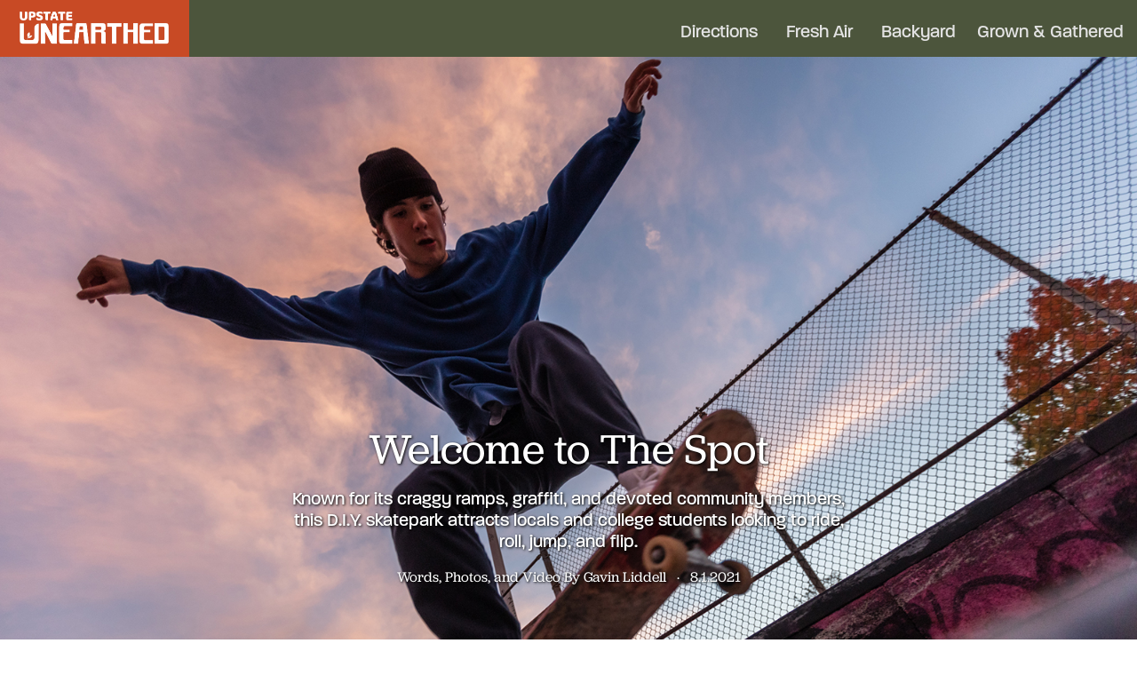

--- FILE ---
content_type: text/html; charset=UTF-8
request_url: http://upstateunearthed.com/skateboarding-syracuse.php
body_size: 9714
content:
<!doctype html>
<html lang="en">
  <head>
    <!-- Required meta tags -->
    <meta charset="utf-8" />
    <meta name="viewport" content="width=device-width, initial-scale=1, shrink-to-fit=no" />

    <title>Welcome to The Spot | Upstate Unearthed</title><meta property="og:image" content="http://upstateunearthed.com/images/backyard/the-spot-header.jpg" />


    <!-- Bootstrap CSS -->
    <link rel="stylesheet" href="css/bootstrap.min.css" type="text/css" />

    <!-- Put your general CSS file here -->
    <link rel="stylesheet" href="css/style.css" type="text/css" />

    <!-- for section specific CSS files -->
    <link rel="stylesheet" href="css/backyard.css" type="text/css" />
    <!--Adobe fonts from Izzy-->
    <!--<link rel="stylesheet" href="https://use.typekit.net/qex7nfh.css" />-->
    <link rel="stylesheet" href="https://use.typekit.net/ztx5jwp.css" />

    <!--Google fonts-->
    <link rel="preconnect" href="https://fonts.gstatic.com" />
    <link href="https://fonts.googleapis.com/css2?family=IBM+Plex+Serif:wght@400;500&family=Signika:wght@400;500&display=swap" rel="stylesheet" />
    <link href="https://fonts.googleapis.com/css2?family=Martel&display=swap" rel="stylesheet" /> 
    
    <link rel="stylesheet" href="https://maxcdn.bootstrapcdn.com/font-awesome/4.5.0/css/font-awesome.min.css" />

    <!-- browser icon -->
    <link rel="icon" type="image/png" href="images/u-logo-favicon.png" />

  </head>

  <body>

    
      <a id="button"></a>

    
    <!--Navbar-->

    <nav class="container-fluid navbar-expand-lg navbar-dark bg-dark"> 
      <div class="row h-100">
        
        <div class="col-5 col-md-2 red-bg-color py-2">
          <a href="http://www.upstateunearthed.com"><img src="images/uu-logo-white.png" alt="upstate unearthed logo" class="img-fluid" /></a>
        </div>

        <div class="col-7 col-md-10 green-bg-color my-auto text-right">
          
          <button class="navbar-toggler mr-2" type="button" data-toggle="collapse" data-target="#navbarsExample04" aria-controls="navbarsExample04" aria-expanded="false" aria-label="Toggle navigation">
            <span class="navbar-toggler-icon"></span>
          </button>
    
          <div class="collapse navbar-collapse" id="navbarsExample04">
            <ul class="navbar-nav ml-auto">
              <li class="nav-item">
                <a class="nav-link pr-4 pr-lg-4 pb-0" href="index.php#directions">Directions</a>
              </li>
              <li class="nav-item">
                <a class="nav-link pr-4 pr-lg-4 pb-0" href="index.php#fresh-air">Fresh Air</a>
              </li>
              <li class="nav-item">
                <a class="nav-link pr-4 pr-lg-4 pb-0" href="index.php#backyard">Backyard</a>
              </li>
              <li class="nav-item">
                <a class="nav-link pr-4 px-lg-0 pb-0 mb-3 mb-lg-0" href="index.php#grown-gathered">Grown & Gathered</a>
              </li>
            </ul>
          </div>

        </div>

      </div> <!-- end row -->

    </nav>

    <!--End of Navbar-->

    
<!--Header-->

<div class="container-fluid">

        <div class="row justify-content-center">
        
          <div class="col overlap px-0">
  
            <img src="images/backyard/the-spot-header.jpg" alt="skatebording in syracuse new york" class="img-fluid" width="100%" />
  
            <div class="centered d-none d-lg-block white-text">
  
              <h1 class="mb-3 text-shadow">Welcome to The Spot</h1>
  
              <h2 class="sans-serif text-shadow">Known for its craggy ramps, graffiti, and devoted community members, this D.I.Y. skatepark attracts locals and college students looking to ride, roll, jump, and flip.</h2>
  
              <p class="mt-3 text-shadow">Words, Photos, and Video By Gavin Liddell &nbsp;&nbsp;&#183;&nbsp;&nbsp; 8.1.2021</p>
  
            </div>
  
            <div class="d-block d-lg-none my-5">
  
              <h1 class="mb-3">Welcome to The Spot</h1>
  
              <h2 class="sans-serif">Known for its craggy ramps, graffiti, and devoted community members, this D.I.Y. skatepark attracts locals and college students looking to ride, roll, jump, and flip.</h2>
  
              <p class="mt-3 byline">Words, Photos, and Video By Gavin Liddell &nbsp;&nbsp;&#183;&nbsp;&nbsp; 8.1.2021</p>
  
            </div>
  
          </div>
  
        </div>

    </div>


        <!--End of header-->

    <div class="container">

        <div class="row justify-content-center mt-5">

            <div class="col-11 col-lg-6">
    
              <p>Positioned between an HVAC warehouse and a gas station that doubles as a takeout pizza restaurant, Syracuse’s DIY skatepark, called “The Spot” by locals, exists as a perpetual work in progress. Skateboarders and BMX riders use cement, scrap metal, plywood, trash, and whatever else they find to transform the old tennis courts of Ormond Spencer Park just off Erie Boulevard. Open 24/7 thanks to two street lights that illuminate the space at night, it features cement ramps and ledges riddled with cracks and divots after a decade of skateboarding and deterioration from the city’s famously harsh winters (those seeking smooth ground to skate on should head a mile down the road to the <a href="https://eastwoodsskateplaza.com/" target="_new" class="body-link">East Woods Skate Plaza</a>).</p> 

            <p>The spray-paint art of local artists and skateboarders cover the craggy ramps and ledges. Those colorful designs also exist in a constant state of flux. Some designs last months; others are painted over a few days after their creation. New features appear and old ones break or fall apart. When something becomes un-skateable, the community finds a new way to skate it or use the rubble and scrap to fill another ramp. The park breathes thanks to that shared tending to the space and the creativity it invites, building a community fueled by more than movement on a strip of wood on wheels.</p> 

            <p>Unspoken rules and mutual respect guide community members. “With the growing popularity of skateboarding there has been a huge amount of new skateboarders that come down from SU and ESF, most of us are happy to have them,” says Cris Moore, a Spot regular. “Most of the time with college students, there seems to be some unspoken rule that we only hang out within the confines of the skatepark.” Moore emphasizes that that this is not the case. The Spot serves as one of many locations around the city that skateboarders convene at.</p>

            </div>
    
        </div>

    <div class="row justify-content-center">

        <div class="col-12 my-5">

            <div class="embed-responsive embed-responsive-16by9">
                <iframe class="embed-responsive-item" src="https://www.youtube.com/embed/resqlMkqr-I" title="YouTube video player" frameborder="0" allow="accelerometer; autoplay; clipboard-write; encrypted-media; gyroscope; picture-in-picture" allowfullscreen></iframe>
            </div>

            <!--https://youtu.be/lcaEDqAgSRg-->

        </div>

    </div>

    <div class="row justify-content-center mt-5">

            <div class="col-11 col-lg-6">

            <p>Most DIY skateparks have a limit to their longevity due to property laws, insurance risks, and complaints from neighbors. In fact, often skateboarders pour their time and money into building a small park in an abandoned lot only to return to find “No Trespassing” signs, or, even worse, that officials demolished the park overnight. But through effort from local skaters and with cooperation from the city, The Spot has managed to stay alive. Although the city of Syracuse doesn’t directly support the park, it hasn’t destroyed or condemned it either. Originally, Syracuse pushed back against skateboarders. After the first obstacle, a brick ledge, was built, the city locked the gates to the courts. Despite the height of the fence, kids hopped it, and it became a “weird right of passage” and a very “invite/locals only” kind of operation, says Moore. Police officers routinely patrolled the area, ticketing people for skating in the unauthorized courts. But a few skateboarders pushed back and presented a proposal to board members of the Syracuse City Parks. After a long approval process, city officials gifted the space to the skateboarding community.</p> 

            <p>Today those who frequent The Spot take pride in the structures and the vibe they’ve created. “It is a mix that you could get nowhere else, with skateboarders aged three to sixty, artists, out-of-towners, the homeless, and town crazies,” Moore says. “I think that some of these people would feel like or be treated like outcasts, if this place still functioned as a tennis court.” And those out-of-towners often come from skating meccas such as New York and Los Angeles, but Moore says those visitors often offer praise for the space. For locals, The Spot serves as a meet-up point that often runs late into the night, and those, like Moore, who have been around for years, enjoy supporting newcomers and serving as role models for younger skaters. “The Spot is one of the most welcoming environments I have ever been to,” Moore says.

            <img src="images/u-logo-black.png" alt="small logo" class="ml-2 end-logo" /></p>

            </div>

        </div>

    <div class="row justify-content-center">

        <div class="col-12 mt-5 mb-3">

            <img src="images/backyard/the-spot-0001.jpg" alt="skateparkers" class="img-fluid" width="100%" />

            <p class="photo-caption mt-2">The D.I.Y. skatepark known as "The Spot" was built and is maintained by local skateboarders. Most evenings, the park attracts a variety of skateboarders, artists, bikers, and neighborhood kids. <!--November 4, 2020.--> Photo by Gavin Liddell.</p>

        </div>

    </div>

    <div class="row justify-content-center">

        <div class="col-12 my-3">

            <img src="images/backyard/the-spot-0005.jpg" alt="Vigo Mejico attempts a kickflip" class="img-fluid" width="100%" />

            <p class="photo-caption mt-2">Vigo Mejico attempts a kickflip while John More films on his Sony VX1000. Recently, More and two friends decided to pool the savings to create a small skate shop in downtown Syracuse. Much like The Spot, The Flower Shop skate shop is a DIY in itself and an answer to the limited access of quality local skateboard gear and apparel in Upstate, New York. The shop sits in a downtown, basement showroom. Inside three walls features skateboards, apparel, hats, and stickers stickers. There is no cash register, no credit card machine, and definitely no plastic shopping bags. The items are limited and local, the hours are short (Saturday and Sunday 11 a.m. to 7 p.m.), and the employees are all part-time and also owners. <!--October 17, 2020.--> Photo by Gavin Liddell.</p>

        </div>

    </div>

    <div class="row justify-content-center">

        <div class="col-12 my-3">

            <img src="images/backyard/the-spot-0006.jpg" alt="Cris Moore, one of the original Spot skateboarders" class="img-fluid" width="100%" />

            <p class="photo-caption mt-2">“The Spot is one of the most welcoming environments I have ever been to. It is a mix that you could get nowhere else, with skateboarders age 3 to 60, artists, out of towners, the homeless and town crazies,” says Cris Moore, one of the original Spot skateboarders. Jason Sheehan (left) and Ryan Mills (center) rest on a rail in the tennis court section of The Spot as Brendan Pilewski (right) spots his line. <!--October 4, 2020.--> Photo by Gavin Liddell.</p>

        </div>

    </div>

    <div class="row justify-content-center">

        <div class="col-12 my-3">

            <img src="images/backyard/the-spot-0002.jpg" alt="Mason Donovan, a student at the SUNY Environmental School of Forestry" class="img-fluid" width="100%" />

            <p class="photo-caption mt-2">Mason Donovan, a student at the SUNY Environmental School of Forestry and skateboarder, runs into his “line,” the term used to describe when a skater performs a series of tricks in a row. A line also exists as a way to broadcast who you are to the greater skateboard world. Instead of filming for weeks on analog cameras and releasing videos on VHS and DVDs, skateboarders now can film a line in a day on their phones, edit it, and upload it to social media to be shared and critiqued. <!--October 5, 2020.--> Photo by Gavin Liddell.</p>

        </div>

    </div>

    <div class="row justify-content-center">

        <div class="col-12 my-3">

            <img src="images/backyard/the-spot-0004.jpg" alt="Orange construction cones serve multiple purposes at the park" class="img-fluid" width="100%" />

            <p class="photo-caption mt-2">Orange construction cones serve multiple purposes at the park. Often they create obstacles to practice tricks or serve as makeshift tripods for filming iPhone clips. Skaters jam their phones into the cracked rubber at the top of the cone when no one can film their trick. <!--October 14, 2020.--> Photo by Gavin Liddell.</p>

        </div>

    </div>

    <div class="row justify-content-center">

        <div class="col-12 col-lg-6 my-3">

            <img src="images/backyard/the-spot-0012.jpg" alt="two decks tied up to a fence" class="img-fluid" width="100%" />

            <p class="photo-caption mt-2">The Spot sits on the repurposed tennis courts of Ormond Spencer Park on the corner of Walnut and E. Washington streets in Syracuse and features several artistic touches, including a chain of sneakers. <!--August 26, 2020.--> Photo by Gavin Liddell.</p>

        </div>

    </div>

    <div class="row justify-content-center">

        <div class="col-12 my-3">

            <img src="images/backyard/the-spot-0003.jpg" alt="Aerial view of The Spot" class="img-fluid" width="100%" />

            <p class="photo-caption mt-2">Aerial view of The Spot during the Fall 2020 Skate Jam. <!--October 17, 2020.--> Photo by Gavin Liddell.</p>

        </div>

    </div>

    <div class="row justify-content-center">

        <div class="col-12 my-3">

            <img src="images/backyard/the-spot-0008.jpg" alt="skateboard equipment on the table" class="img-fluid" width="100%" />

            <p class="photo-caption mt-2">Like everywhere during the time of Covid-19, The Spot community experienced ups and downs as they navigated restrictions created by the pandemic. Early in the Fall of 2020 when cases were low, members of Syracuse’s skate community seemed rather unphased by the threat of the virus. When Covid-19 hit Syracuse and lockdowns went into effect, the skateboarders saw it as a setback but not one that would halt their boards. For a while, the city police monitored local skateparks to prevent contact between skaters, but soon the skateboarders repopulated The Spot, arguing that skateboarding served as one of the few athletic activities they could do while socially distanced and wearing masks often fashioned from bandana such as the one here. The importance of community in the sport and at The Spot made social distancing a challenge. In early November of 2020, The Spot experienced its first Covid-19 case. One of the locals tested positive just hours after skating at the park. The positive test changed the mindset of the community. The next day, the spot was quiet. Some skaters brought chairs and sat outside the fence watching and taking turns skating the park. Others stayed home. For a while, The Spot stayed quiet, and winter arrived shortly after. The Spot remained frozen and inactive until late March 2021.  <!--October 3, 2020.--> Photo by Gavin Liddell.</p>

        </div>

    </div>

    <div class="row justify-content-center">

        <div class="col-12 my-3">

            <img src="images/backyard/the-spot-0011.jpg" alt="Cris Moore and Ryan Mills" class="img-fluid" width="100%" />

            <p class="photo-caption mt-2">Skateboarding served as a common force that connected and fueled the friendship of Cris Moore and Ryan Mills. “We all met skateboarding. I started skating The Spot when I was about 15 years old,” Mills says. “The best part about The Spot is how I met and became close with my friends today there.” The two friends are a few years apart in age but have spent years of time together skateboarding Upstate New York. “There has been an ongoing joke that The Spot is Syracuse’s best and cheapest dive bar,” Moore says. “We do our part to make sure the younger generation is not around any of this, but it does slip through the cracks.” <!--October 5, 2020.--> Photo by Gavin Liddell.</p>

        </div>

    </div>

    <div class="row justify-content-center">

        <div class="col-12 my-3">

            <img src="images/backyard/the-spot-0009.jpg" alt="Alton Lawson" class="img-fluid" width="100%" />

            <p class="photo-caption mt-2">Alton Lawson rides one of the newest additions to The Spot — the cement vert wall is constructed out of tires, chairs, broken pallets of wood, chain link fence, quick dry cement, and garbage. It lacks the smoothness of ramps in other skateparks, and it is extremely difficult to ride. But custom built and shaped by hand over multiple days, the ramp, like The Spot, possesses a personality of its own. Tom Wardthird (at top left, holding camera) constantly paints the ramps with new designs. When he is not painting, he is filming and editing homemade skate films. Since making this image, the ramp art has seen multiple redesigns. <!--November 11, 2020.--> Photo by Gavin Liddell.</p>

        </div>

    </div>

    <div class="row justify-content-center">

        <div class="col-12 my-3">

            <img src="images/backyard/the-spot-0010.jpg" alt="local skateboarder Tom Wardthird" class="img-fluid" width="100%" />

            <p class="photo-caption mt-2">“The Spot is my favorite place to skate,” says local skateboarder Tom Wardthird. “All the kids, old and young, are what makes that place magic. We all chipped in money and labor to build it. We love sharing it with travelers and new people who move here.” <!--October 10, 2020.--> Photo by Gavin Liddell.</p>

        </div>

    </div>

    <div class="row justify-content-center">

        <div class="col-12 my-3">

            <img src="images/backyard/the-spot-0013.jpg" alt="skateboarder Sinceyer Smith" class="img-fluid" width="100%" />

            <p class="photo-caption mt-2">Sinceyer Smith pushes across the park towards the wall of quarter pipes that borders the south side of The Spot. Smith is one of the younger skateboarders in the Syracuse skateboard community. His style of skateboarding reflects his youth, falling somewhere between chaotic and controlled. A day after I met Smith for the first time, a video clip appeared on my Instagram feed of him on Thrasher Magazine’s Hall of Meat, a social media page that broadcasts the most insane and painful crashes, bails, and slams by skateboarders daily. The clip shows Smith riding his skateboard behind a car, holding on to the open right rear passenger window as the car pulls him down the street. Shortly after the video starts, Smith loses his board and begins to hang off the car with his feet dragging the ground behind the small sedan at around 30 mph. Smith wears an ear-to-ear smile, and then one of the passengers in the car says, “That’s a cop behind us, man. That is a cop. You have to run.” The car slows. Smith makes a leap for it. On his second step, another car in the second lane of traffic strikes him. The video ends with Smith flipping head over heels over the hood of a white sedan. A day after seeing that video, I found Smith back at The Spot and counting the event as a positive as it earned him internet fame for the day and a few hundred followers on his Instagram. Ryan Mills, another local skateboarder, describes Smith as being “used to the crust, an expression that refers to the grit, grime, bumps, bruises, and pain that comes with skateboarding. As in: Smith grew up skating “The Crust.” He is accustomed to “The Crust.” His style is “The Crust.” <!--November 8, 2020.--> Photo by Gavin Liddell.</p>

        </div>

    </div>

    <div class="row justify-content-center">

        <div class="col-12 my-3">

            <img src="images/backyard/the-spot-0014.jpg" alt="two decks tied up to a fence" class="img-fluid" width="100%" />

            <p class="photo-caption mt-2">With little to no financial support from the City of Syracuse, The Spot survives through the recycling of old materials. New features appear when old ones break or fall apart. When something becomes un-skateable, the community finds a new way to skate it or use the rubble and scrap to fill another ramp. The park breathes thanks to that shared tending to the space and the creativity it invites, building a community fueled by more than movement on a strip of wood on wheels. <!--Saturday, October 10, 2020.--> Photo by Gavin Liddell.</p>

        </div>

    </div>


      
              <!--Land Acknowledgement box-->

                <div class="row my-5 justify-content-center">

            <div class="col-11 col-lg-6 p-4 land-box">
    
                <h3 class="mb-3">Land Acknowledgement</h3>
    
                
                <p>Our pursuit of outdoor joy is remiss without the acknowledgement of the occupation of unceded Indigenous land. We are students and journalists working, writing, and living on the land of the Haudenosaunee Confederacy, comprising the Six Nations made up of the Mohawk, Onondaga, Oneida, Cayuga, Seneca, and Tuscarora nations. However, acknowledgement is not enough. <a href="land-acknowledgement.php" class="land-link">Read More.</a></p>
    
            </div>
    
        </div>

        
        <!--End of land acknowledgement-->
    
    </div>
        
    <!--End of container-->

    <!--Footer-->

    <footer class="container-fluid mt-5">

        <div class="row">

          <div class="col red-bg-color p-5 d-flex align-items-center justify-content-center">

            <a href="#"><img src="images/u-logo.png" alt="Upstate Unearthed Logo" class="img-fluid footer-logo" /></a>

          </div>

          <div class="col-lg-4 grey-bg-color py-4 px-4">

            <p><strong>About this project:</strong></p>

            <p><em>Upstate Unearthed</em> explores the connection between humankind and the outdoors — a bond strained throughout the past century and strengthened by a pandemic — chronicling the emotional, physical, and spiritual benefits of natural immersion that provided relief and escape from shelter-in-place orders and quarantine mandates. <a href="about.php" class="other-link">Read more.</a></p>

            <p>Read our full <a href="land-acknowledgement.php" class="other-link">land acknowledgement.</a></p>

          </div>

          <!--Start of Verticals & About Section-->

          <div class="col-lg-5 green-bg-color py-4 px-5">

            <div class="row">

                <div class="col-4 px-0">

                    <ul class="list-inline">

                      <li class="mb-2"><a href="index.php#directions" class="footer-link">Directions</a></li>

                      <li class="mb-2"><a href="index.php#fresh-air" class="footer-link">Fresh Air</a></li>

                      <li class="mb-2"><a href="index.php#backyard" class="footer-link">Backyard</a></li>

                      <li class="mb-2 gg"><a href="index.php#grown-gathered" class="footer-link">Grown & Gathered</a></li>

                    </ul>

                </div>

                <div class="col-4 pl-2 pr-0">

                    <ul class="list-inline">

                      <li class="mb-2"><a href="about.php" class="footer-link">About</a></li>

                      <li class="mb-2"><a href="staff.php" class="footer-link">Staff</a></li>

                    </ul>

                </div>

                <div class="col-4 px-0">

                  <ul class="list-inline">

                    <li class="list-inline-item">
                      
                      <a href="https://www.instagram.com/upstateunearthed/" target="_new"><svg class="social-icon" height="100%" style="fill-rule:evenodd;clip-rule:evenodd;stroke-linejoin:round;stroke-miterlimit:2;" version="1.1" viewBox="0 0 512 512" width="100%" xml:space="preserve" xmlns="http://www.w3.org/2000/svg" xmlns:serif="http://www.serif.com/" xmlns:xlink="http://www.w3.org/1999/xlink"><path d="M256,0c141.29,0 256,114.71 256,256c0,141.29 -114.71,256 -256,256c-141.29,0 -256,-114.71 -256,-256c0,-141.29 114.71,-256 256,-256Zm0,96c-43.453,0 -48.902,0.184 -65.968,0.963c-17.03,0.777 -28.661,3.482 -38.839,7.437c-10.521,4.089 -19.444,9.56 -28.339,18.455c-8.895,8.895 -14.366,17.818 -18.455,28.339c-3.955,10.177 -6.659,21.808 -7.437,38.838c-0.778,17.066 -0.962,22.515 -0.962,65.968c0,43.453 0.184,48.902 0.962,65.968c0.778,17.03 3.482,28.661 7.437,38.838c4.089,10.521 9.56,19.444 18.455,28.34c8.895,8.895 17.818,14.366 28.339,18.455c10.178,3.954 21.809,6.659 38.839,7.436c17.066,0.779 22.515,0.963 65.968,0.963c43.453,0 48.902,-0.184 65.968,-0.963c17.03,-0.777 28.661,-3.482 38.838,-7.436c10.521,-4.089 19.444,-9.56 28.34,-18.455c8.895,-8.896 14.366,-17.819 18.455,-28.34c3.954,-10.177 6.659,-21.808 7.436,-38.838c0.779,-17.066 0.963,-22.515 0.963,-65.968c0,-43.453 -0.184,-48.902 -0.963,-65.968c-0.777,-17.03 -3.482,-28.661 -7.436,-38.838c-4.089,-10.521 -9.56,-19.444 -18.455,-28.339c-8.896,-8.895 -17.819,-14.366 -28.34,-18.455c-10.177,-3.955 -21.808,-6.66 -38.838,-7.437c-17.066,-0.779 -22.515,-0.963 -65.968,-0.963Zm0,28.829c42.722,0 47.782,0.163 64.654,0.933c15.6,0.712 24.071,3.318 29.709,5.509c7.469,2.902 12.799,6.37 18.397,11.969c5.6,5.598 9.067,10.929 11.969,18.397c2.191,5.638 4.798,14.109 5.509,29.709c0.77,16.872 0.933,21.932 0.933,64.654c0,42.722 -0.163,47.782 -0.933,64.654c-0.711,15.6 -3.318,24.071 -5.509,29.709c-2.902,7.469 -6.369,12.799 -11.969,18.397c-5.598,5.6 -10.928,9.067 -18.397,11.969c-5.638,2.191 -14.109,4.798 -29.709,5.509c-16.869,0.77 -21.929,0.933 -64.654,0.933c-42.725,0 -47.784,-0.163 -64.654,-0.933c-15.6,-0.711 -24.071,-3.318 -29.709,-5.509c-7.469,-2.902 -12.799,-6.369 -18.398,-11.969c-5.599,-5.598 -9.066,-10.928 -11.968,-18.397c-2.191,-5.638 -4.798,-14.109 -5.51,-29.709c-0.77,-16.872 -0.932,-21.932 -0.932,-64.654c0,-42.722 0.162,-47.782 0.932,-64.654c0.712,-15.6 3.319,-24.071 5.51,-29.709c2.902,-7.468 6.369,-12.799 11.968,-18.397c5.599,-5.599 10.929,-9.067 18.398,-11.969c5.638,-2.191 14.109,-4.797 29.709,-5.509c16.872,-0.77 21.932,-0.933 64.654,-0.933Zm0,49.009c-45.377,0 -82.162,36.785 -82.162,82.162c0,45.377 36.785,82.162 82.162,82.162c45.377,0 82.162,-36.785 82.162,-82.162c0,-45.377 -36.785,-82.162 -82.162,-82.162Zm0,135.495c-29.455,0 -53.333,-23.878 -53.333,-53.333c0,-29.455 23.878,-53.333 53.333,-53.333c29.455,0 53.333,23.878 53.333,53.333c0,29.455 -23.878,53.333 -53.333,53.333Zm104.609,-138.741c0,10.604 -8.597,19.199 -19.201,19.199c-10.603,0 -19.199,-8.595 -19.199,-19.199c0,-10.604 8.596,-19.2 19.199,-19.2c10.604,0 19.201,8.596 19.201,19.2Z"/></svg></a>

                    </li>

                    <li class="list-inline-item">
                      
                      <a href="https://www.tiktok.com/@upstateunearthed?" target="_new"><svg class="social-icon" data-name="Layer 1" id="Layer_1" viewBox="0 0 512 512" xmlns="http://www.w3.org/2000/svg"><title/><path d="M256,0C114.615,0,0,114.615,0,256S114.615,512,256,512,512,397.385,512,256,397.385,0,256,0ZM385.62,232.382c-27.184,0-53.634-8.822-74-23.75l-.162,101.5a92.457,92.457,0,1,1-80.178-91.721v49.845a43.657,43.657,0,1,0,31.288,41.876V109.333h51.275a71.773,71.773,0,0,0,71.774,71.773Z"/></svg></a>

                    </li>

                  </ul>

                </div>

            </div>

          </div>

          <!--End of Verticals & About Section-->

        </div>

        <!--End of First Row-->

        <!--Start of Second Row-->

        <div class="row">

          <div class="col-3 d-none d-lg-block">

          </div>

          <div class="col-4 grey-bg-color d-none d-lg-block">

          </div>

          <div class="col-lg-5">

            <p class="text-center pt-2">Copyright @2021 Upstate Unearthed</p>

          </div>

        </div>

    </footer>


    <!-- Optional JavaScript but required for the cool stuff -->
    <!-- jQuery first, then Popper.js, then Bootstrap JS -->
    <script src="https://code.jquery.com/jquery-3.2.1.slim.min.js" integrity="sha384-KJ3o2DKtIkvYIK3UENzmM7KCkRr/rE9/Qpg6aAZGJwFDMVNA/GpGFF93hXpG5KkN" crossorigin="anonymous"></script>

    <script src="https://cdnjs.cloudflare.com/ajax/libs/jquery/3.1.1/jquery.min.js"></script>

    <script src="https://cdnjs.cloudflare.com/ajax/libs/popper.js/1.12.9/umd/popper.min.js" integrity="sha384-ApNbgh9B+Y1QKtv3Rn7W3mgPxhU9K/ScQsAP7hUibX39j7fakFPskvXusvfa0b4Q" crossorigin="anonymous"></script>
    <script src="js/bootstrap.min.js"></script>
    <script src="js/script.js"></script>
    <script src="js/to-top.js"></script>
  </body>
</html>

--- FILE ---
content_type: text/css
request_url: http://upstateunearthed.com/css/style.css
body_size: 2059
content:
#button {
  display: inline-block;
  background-color: #C84A25;
  width: 50px;
  height: 50px;
  text-align: center;
  position: fixed;
  bottom: 30px;
  right: 30px;
  transition: background-color .3s, 
    opacity .5s, visibility .5s;
  opacity: 0;
  visibility: hidden;
  z-index: 1000;
}
#button::after {
  content: "\f077";
  font-family: FontAwesome;
  font-weight: normal;
  font-style: normal;
  font-size: 2em;
  line-height: 50px;
  color: #fff;
}
#button:hover {
  cursor: pointer;
  background-color: #333;
}
#button:active {
  background-color: #555;
}
#button.show {
  opacity: 1;
  visibility: visible;
}

/*Navbar*/

.bg-dark {
    /*background-color:#282B28 !important;
    testing the below one out to match the footer */
    background-color:#4C553C !important;
}

.navbar-dark .navbar-nav .nav-link {
    /*color:#B4D2BA;*
    testing the below one out to match the footer*/
    color:#E3E3E3;
    font-size:1.25em;
    /*border-bottom: solid #282B28;
    testing it to match the lighter nav color*/
    /*border-bottom: solid #E3E3E3;*/
    font-family:'paralucent', 'Signika', sans-serif;
}

.navbar-dark .navbar-nav .nav-link:hover {
    color:#B4D2BA;
    /*border-bottom: solid #B4D2BA;*/
}

/* need to change the hamburger icon */
.navbar-dark .navbar-toggler{
  /*background-color:#E3E3E3;*/
  background:none;
  border:none;
}

.navbar-dark .navbar-toggler:focus{
    outline: none !important;
    box-shadow: none;
}

.navbar-dark .navbar-toggler-icon {
  background-image: url("data:image/svg+xml;charset=utf8,%3Csvg viewBox='0 0 32 32' xmlns='http://www.w3.org/2000/svg'%3E%3Cpath stroke='rgba(227,227,227, 1)' stroke-width='3' stroke-linecap='round' stroke-miterlimit='10' d='M4 8h24M4 16h24M4 24h24'/%3E%3C/svg%3E");
}


/* text selection */
::selection {
    background: #FFFBCC;
    /* WebKit/Blink Browsers */
    color: #212529;
  }
::-moz-selection {
    background: #FFFBCC;
    /* Gecko Browsers */
    color: #212529;
}



/*Body*/
h1 {
    font-family: 'jubilat', 'IBM Plex Serif', serif;
    font-weight: 400;
    font-style: normal;
    font-size:3em;
}

.white-text {
    color:#ffffff;
}

h3 {
    font-family: 'jubilat', 'IBM Plex Serif', serif;
    font-weight: 400;
    font-style: normal;
    color:#4C553C;
    font-size:2.4em;
}

.byline {
    font-family: 'paralucent', 'Signika', sans-serif;
    font-style: normal;
    font-weight: 400;
    font-size:1em;
    color:#909090;
}

h2 {
    font-family: 'paralucent', 'Signika', sans-serif;
    font-size:1.25em;
    font-weight: 500;
    font-style: normal;
}

/* used on land acknowledgement */
h4{

}

.land-acknowledgement-list{
    font-family: 'jubilat', 'IBM Plex Serif', serif;
}

/****/

p {
    font-family: 'jubilat', 'IBM Plex Serif', serif;
    font-style: normal;
    font-weight: 400;
}

.pull-quote {
    font-family: 'jubilat', 'IBM Plex Serif', serif;
    color:#4C553C;
    font-style: normal;
    font-weight:500;
    font-size:1.5625em;
    line-height:normal;
    border-top: 2px solid #4C553C;
    border-bottom: 2px solid #4C553C;
}

.photo-caption {
    font-family: sans-serif;
    font-size:smaller;
    color:#808080;
}

.caption-link{
    color:#808080;
    text-decoration: underline;
}

.caption-link: hover{
    color:#808080;
}

.end-logo {
    width:20px;
    vertical-align:middle;
    display: inline;
    padding-bottom:4px;
}

.sidebar-hed{
    font-size: 1.5em;
}

/*links*/
.body-link {
    color:#212529;
    text-decoration:underline;
    text-decoration-color:#B4D2BA;
    text-decoration-thickness:3px;
    padding:1px 4px 1px;
    transition-duration:250ms;
    border-radius:2px;
}

.body-link:hover {
    color:#212529;
    background-color:#B4D2BA;
    text-decoration:underline;
    text-decoration-color:#B4D2BA;
    text-decoration-thickness:3px;
    padding:1px 4px 1px;
}


/* stats */
.stat-green{
    color:#B4D2BA;
    font-weight: bold;
    font-family:'paralucent', 'Signika', sans-serif;
    font-size: 5em;
    line-height: 1em;
}

.stat-orange{
    color:#C84A25;
    font-weight: bold;
    font-family:'paralucent', 'Signika', sans-serif;
    font-size: 5em;
    line-height: 1em;
}

.stat-text{
    font-family:'paralucent', 'Signika', sans-serif;
    font-weight: bold;
    font-size: 1.25em;
}

.statsource{
    font-family:'paralucent', 'Signika', sans-serif;
    font-size: .75em;
}

.stat-link{
    color:#C84A25;
}

.stat-link:hover{
    color:#C84A25;
    text-decoration: underline;
}


/*Footer*/
.footer-logo {
    width:130px;
}

.red-bg-color {
    background-color:#C84A25;
}

.grey-bg-color {
    background-color:#EEEEEE;
    color:#282B28;
}

.green-bg-color {
    background-color:#4C553C;
    color:#E3E3E3;
}

.social-icon {
    width:40px;
    fill: #E3E3E3;
}

.social-icon:hover {
    fill: #ffffff;
}

.social {
    fill: #E3E3E3;
}

.footer-link {
    color:#E3E3E3;
}

.footer-link:hover {
    color:#ffffff;
}

.other-link {
    color:#282B28;
    text-decoration:underline;
    transition-duration:250ms;
    border-radius:2px;
}

.other-link:hover {
    color:#282B28;
    background-color:#FFFBCC;
}

.gg{
    margin-top:14px;
    line-height:99%;
}


/*Top treatment: Image over text*/

.overlap {
    position: relative;
    text-align: center;
  }

.centered {
    position: absolute;
    top: 60%;
    left: 50%;
    transform: translate(-50%, -50%);
}

/* staff page */

.p_about{
    font-weight: bold;
    font-size: 1.2em;
}

.n_about{
    margin-top: -1.2em;
}

/*home jumbotron */
.jumbotron{
    background-image: url('../images/home_cover.jpg');
    background-size: cover;
    background-color: #1D6CAE;
    color: #ffffff;
    border-radius: 0;
    padding: 9rem 3rem;
    height: 100vh;
}

.jumbotron .lead{
    font-size: 1.75em;
    text-shadow: 0 0 8px #000000;
}

.jumbotron img{
    filter: drop-shadow(0 0 8px #333333);
}

.home-arrow{
    filter: drop-shadow(0 0 8px #000000);
}

html{
    scroll-behavior: smooth;
}

.home-title{
    font-weight: 500;
    font-family: 'jubilat', 'IBM Plex Serif', serif;
    font-size: 1.25em;
    line-height: 1em;
}

.home-byline{
    color: #777777;
}

.home-story-link{
    color: #4C553C;
}

.home-story-link:hover{
    color: #C84A25;
}

/*Land acknowledgement*/

.land-box {
  box-shadow: 0 4px 8px 0 rgba(0, 0, 0, 0.2), 0 6px 20px 0 rgba(0, 0, 0, 0.19);
}

/* added this just to make it a bit smaller */
.land-box h2{
  font-size:1.625em;
}

.land-line {
  border:2px solid #4C553C;
}

.land-link {
  color:#282B28;
  text-decoration:underline;
  padding:1px 4px 1px;
  transition-duration:250ms;
  border-radius:2px;
}

.land-link:hover {
  color:#282B28;
  background-color:#FFFBCC;
}

@media(max-width: 767px) {

    .jumbotron{
        background-position: -200px 0;
        padding: 3rem 2rem;
    }

}

@media (max-width: 576px){

    .jumbotron{
        background-position: -400px 0;
    }

}


--- FILE ---
content_type: text/css
request_url: http://upstateunearthed.com/css/backyard.css
body_size: 182
content:
/* only for backyard stories */

/* first timers */
audio{
	width: 100%;
}

/* oakwood */

.sidebar{
    border-top: 2px solid #4C553C;
}

.sidebar2{
    border-bottom: 2px solid #4C553C;
}


/* skate */

.text-shadow{
    text-shadow: 1px 1px 3px #000000;

}

--- FILE ---
content_type: text/javascript
request_url: http://upstateunearthed.com/js/script.js
body_size: 426
content:
$(function(){

  
  // Add smooth scrolling to all links
  $(".scrolllink").on('click', function(event) {

    // Make sure this.hash has a value before overriding default behavior
    if (this.hash !== "") {
      // Prevent default anchor click behavior
      event.preventDefault();

      // Store hash
      var hash = this.hash;

      // Using jQuery's animate() method to add smooth page scroll
      // The optional number (800) specifies the number of milliseconds it takes to scroll to the specified area
      $('html, body').animate({
        scrollTop: $(hash).offset().top
      }, 1200, function(){
   
        // Add hash (#) to URL when done scrolling (default click behavior)
        window.location.hash = hash;
      });
    } // End if
  });



});



